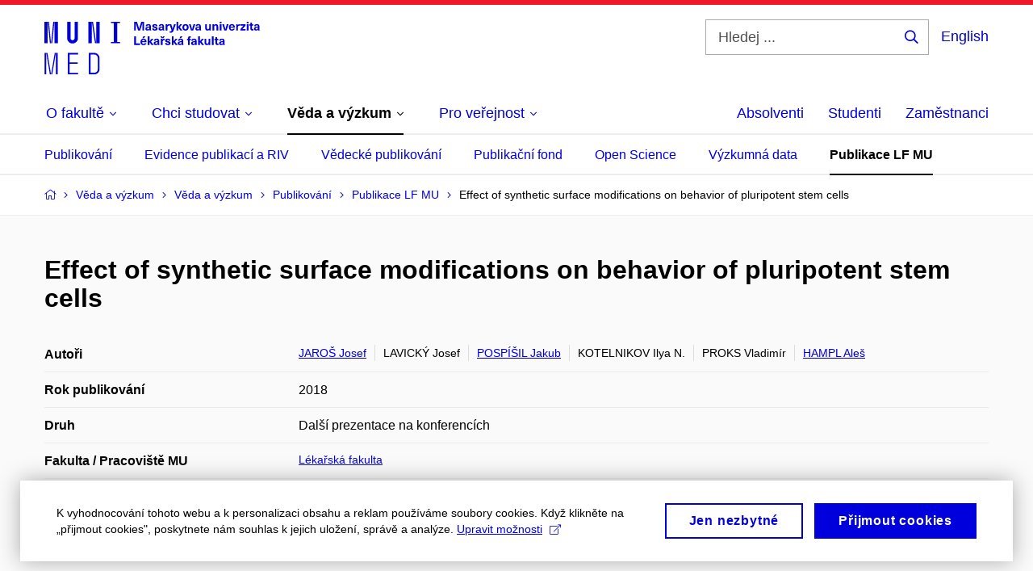

--- FILE ---
content_type: text/plain; charset=utf-8
request_url: https://www.med.muni.cz/Redakce/Api/ExtProxyApi/GetCitation?id=1406816&lang=cs
body_size: 250
content:
JAROŠ, Josef; Josef LAVICKÝ; Jakub POSPÍŠIL; Ilya N.
KOTELNIKOV; Vladimír PROKS a Aleš HAMPL. Effect of synthetic
surface modifications on behavior of pluripotent stem cells. In
8th Annual meeting on stem cells, DNA damage and apoptosis,
Karlov, 31.1.-3.2.2018. 2018.